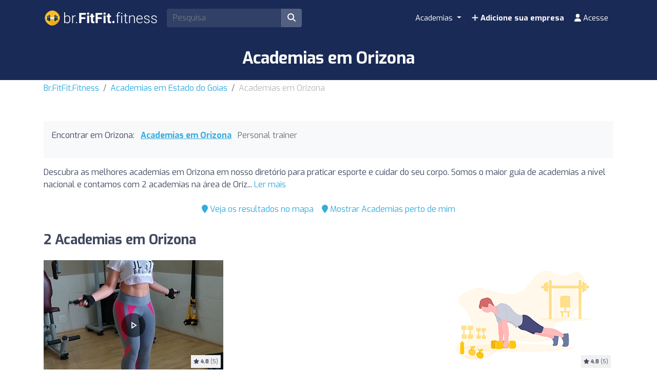

--- FILE ---
content_type: text/html; charset=UTF-8
request_url: https://br.fitfit.fitness/pt/z/627741-orizona/
body_size: 9498
content:
<!DOCTYPE html><html lang="pt-br"> <head> <meta charset="utf-8"><meta name="viewport" content="width=device-width, initial-scale=1.0"><title>Academias em Orizona | Encontre os melhores preços</title><base href="https://br.fitfit.fitness/" /><meta name="description" content="Encontre os melhores academias em Orizona para trabalhar e cuidar do seu corpo. Compare preços e actividades entre as academias em Orizona para encontrar a academias perfeita para si."/><link rel="canonical" href="https://br.fitfit.fitness/pt/z/627741-orizona/" /><script type="application/ld+json"> { "@context": "http://schema.org", "@type": "BreadcrumbList", "itemListElement": [ { "@type": "ListItem", "position": 1, "item": { "@id": "https://br.fitfit.fitness/", "name": "Br.FitFit.Fitness" } }, { "@type": "ListItem", "position": 2, "item": { "@id": "https://br.fitfit.fitness/pt/z/1925-estado-goias/", "name": "Academias em Estado do Goias" } }, { "@type": "ListItem", "position": 3, "item": { "@id": "https://br.fitfit.fitness/pt/z/627741-orizona/", "name": "Academias em Orizona" } } ] }</script><script type="application/ld+json"> { "@context": "https://schema.org", "@type": "ItemList", "itemListOrder": "https://schema.org/ItemListOrderAscending", "itemListElement": [ { "@type": "ListItem", "position": 1, "item": {"@id":"https://br.fitfit.fitness/pt/i/9837-oficina-do-corpo/","@type":"LocalBusiness","name":"Oficina Do Corpo","image":"https://cdns3.fitfit.fitness/br/media/items/originals/9837-Oficina-Do-Corpo-CgC8s.jpg","telephone":"+55 64 3474-2195","aggregateRating":{"@type":"AggregateRating","ratingValue":"9.6","ratingCount":"5","bestRating":"10","worstRating":"1"},"address":{"@type":"PostalAddress","streetAddress":"Av. Manoel Ribeiro 158","addressLocality":"Orizona","postalCode":"75280-000","addressCountry":"BR"},"geo":{"@type":"GeoCoordinates","latitude":-17.033350399999999780220605316571891307830810546875,"longitude":-48.29728080000000289828676613979041576385498046875}} }, { "@type": "ListItem", "position": 2, "item": {"@id":"https://br.fitfit.fitness/pt/i/9839-up-centro-de-treinamento/","@type":"LocalBusiness","name":"UP Centro de Treinamento","aggregateRating":{"@type":"AggregateRating","ratingValue":"9.6","ratingCount":"5","bestRating":"10","worstRating":"1"},"address":{"@type":"PostalAddress","streetAddress":"R. Pio José da Silva 371-295","addressLocality":"Orizona","postalCode":"75280-000","addressCountry":"BR"},"geo":{"@type":"GeoCoordinates","latitude":-17.033031900000001002126737148500978946685791015625,"longitude":-48.3027081999999978734194883145391941070556640625}} } ] }</script><link rel="apple-touch-icon" sizes="180x180" href="https://cdns3.fitfit.fitness/frontend/img/favicons/apple-touch-icon.png"><link rel="icon" type="image/png" sizes="32x32" href="https://cdns3.fitfit.fitness/frontend/img/favicons/favicon-32x32.png"><link rel="icon" type="image/png" sizes="16x16" href="https://cdns3.fitfit.fitness/frontend/img/favicons/favicon-16x16.png"><link rel="manifest" href="https://fitfit.fitness/frontend/img/favicons/site.webmanifest"><link rel="mask-icon" href="https://cdns3.fitfit.fitness/frontend/img/favicons/safari-pinned-tab.svg" color="#222f3e"><link rel="shortcut icon" href="https://cdns3.fitfit.fitness/frontend/img/favicons/favicon.ico"><meta name="msapplication-TileColor" content="#222f3e"><meta name="msapplication-config" content="https://cdns3.fitfit.fitness/frontend/img/favicons/browserconfig.xml"><meta name="theme-color" content="#ffffff"><link rel="preconnect" href="https://fonts.googleapis.com"><link rel="preconnect" href="https://fonts.gstatic.com" crossorigin><link href="https://fonts.googleapis.com/css2?family=Exo:ital,wght@0,100..900;1,100..900&display=swap" rel="stylesheet"><link href="https://cdns3.fitfit.fitness/frontend/css/bootstrap.min.css" rel="stylesheet"><link rel="stylesheet" href="https://cdns3.fitfit.fitness/frontend/plugins/bootstrap-select/css/bootstrap-select.min.css"><link href="https://cdn.fitfit.fitness/frontend/lineicons/css/icons.css" rel="stylesheet" /><link href="https://cdns3.fitfit.fitness/frontend/css/custom-251225.min.css" rel="stylesheet"><!-- HTML5 shim and Respond.js IE8 support of HTML5 elements and media queries --><!--[if lt IE 9]> <script src="https://oss.maxcdn.com/libs/html5shiv/3.7.0/html5shiv.js"></script> <script src="https://oss.maxcdn.com/libs/respond.js/1.3.0/respond.min.js"></script><![endif]--><script async src="https://pagead2.googlesyndication.com/pagead/js/adsbygoogle.js?client=ca-pub-3710774903959677" crossorigin="anonymous"></script><script async src="https://fundingchoicesmessages.google.com/i/pub-3710774903959677?ers=1" nonce="KRtrXtFqrCUsL4hOvv34fA"></script><script nonce="KRtrXtFqrCUsL4hOvv34fA">(function() {function signalGooglefcPresent() {if (!window.frames['googlefcPresent']) {if (document.body) {const iframe = document.createElement('iframe'); iframe.style = 'width: 0; height: 0; border: none; z-index: -1000; left: -1000px; top: -1000px;'; iframe.style.display = 'none'; iframe.name = 'googlefcPresent'; document.body.appendChild(iframe);} else {setTimeout(signalGooglefcPresent, 0);}}}signalGooglefcPresent();})();</script> <!-- Matomo --> <script> var _paq = window._paq = window._paq || []; /* tracker methods like "setCustomDimension" should be called before "trackPageView" */ _paq.push(['trackPageView']); _paq.push(['enableLinkTracking']); (function() { var u="//matomo.webnovant.com/"; _paq.push(['setTrackerUrl', u+'matomo.php']); _paq.push(['setSiteId', '18']); var d=document, g=d.createElement('script'), s=d.getElementsByTagName('script')[0]; g.async=true; g.src=u+'matomo.js'; s.parentNode.insertBefore(g,s); })(); </script> <!-- End Matomo Code --> </head> <body> <nav id="mainNavbar" class="navbar navbar-expand-lg navbar-dark fixed-top"> <div class="container"> <a class="navbar-brand" href="https://br.fitfit.fitness/"><img src="https://cdns3.fitfit.fitness/frontend/img/br-logo-x32-white.png" alt="Br.FitFit.Fitness" height="60"/></a> <div class="ml-auto mr-2 form-search-container"> <form class="form-search" action="https://br.fitfit.fitness/pt/" method="GET" id="form-search-header"> <div class="input-group"> <input class="form-control input-fast-search rounded-left" type="search" placeholder="Pesquisa" aria-label="Search" name="q" value=""> <div class="input-group-append"> <button class="btn rounded-right" type="submit" aria-label="Pesquisa"><i class="fas fa-search"></i></button> </div> </div> <div class="form-search-header-results-container input-fast-search-results-container"> <div class="input-fast-search-close-container"> <span class="input-fast-search-close" onclick="javascript:close_fastsearch('form-search-header');"><i class="fas fa-times"></i></span> </div> <div class="input-fast-search-results"></div> </div> </form> </div> <a class="nav-link-xs-account d-lg-none visible-if-user-session" style="display: none;" href="https://br.fitfit.fitness/pt/account/dashboard/" rel="nofollow"> <i class="fas fa-user"></i> </a> <button class="navbar-toggler visible-if-not-user-session" type="button" data-toggle="collapse" data-target="#navbarSupportedContent" aria-controls="navbarSupportedContent" aria-expanded="false" aria-label="Toggle navigation"> <span class="fa fa-bars"></span> </button> <div class="collapse navbar-collapse" id="navbarSupportedContent"> <ul class="navbar-nav ml-auto"> <li class="nav-item dropdown mega-menu"> <a class="nav-link dropdown-toggle" href="#" id="restaurantesDropdown" role="button" data-toggle="dropdown" aria-haspopup="true" aria-expanded="false"> Academias </a> <div class="dropdown-menu mega-menu-content" aria-labelledby="restaurantesDropdown"> <div class="container-fluid"> <div class="row"> <div class="col-lg-3 col-md-4 col-sm-6"> <a class="dropdown-item" href="https://br.fitfit.fitness/pt/z/610173-belem/"> Belém </a> </div> <div class="col-lg-3 col-md-4 col-sm-6"> <a class="dropdown-item" href="https://br.fitfit.fitness/pt/z/610176-belem/"> Belém </a> </div> <div class="col-lg-3 col-md-4 col-sm-6"> <a class="dropdown-item" href="https://br.fitfit.fitness/pt/z/610182-belem/"> Belém </a> </div> <div class="col-lg-3 col-md-4 col-sm-6"> <a class="dropdown-item" href="https://br.fitfit.fitness/pt/z/610184-belem/"> Belém </a> </div> <div class="col-lg-3 col-md-4 col-sm-6"> <a class="dropdown-item" href="https://br.fitfit.fitness/pt/z/610185-belem/"> Belém </a> </div> <div class="col-lg-3 col-md-4 col-sm-6"> <a class="dropdown-item" href="https://br.fitfit.fitness/pt/z/610255-belo-horizonte/"> Belo Horizonte </a> </div> <div class="col-lg-3 col-md-4 col-sm-6"> <a class="dropdown-item" href="https://br.fitfit.fitness/pt/z/610256-belo-horizonte/"> Belo Horizonte </a> </div> <div class="col-lg-3 col-md-4 col-sm-6"> <a class="dropdown-item" href="https://br.fitfit.fitness/pt/z/610257-belo-horizonte/"> Belo Horizonte </a> </div> <div class="col-lg-3 col-md-4 col-sm-6"> <a class="dropdown-item" href="https://br.fitfit.fitness/pt/z/610258-belo-horizonte/"> Belo Horizonte </a> </div> <div class="col-lg-3 col-md-4 col-sm-6"> <a class="dropdown-item" href="https://br.fitfit.fitness/pt/z/610264-belo-horizonte/"> Belo Horizonte </a> </div> <div class="col-lg-3 col-md-4 col-sm-6"> <a class="dropdown-item" href="https://br.fitfit.fitness/pt/z/610267-belo-horizonte/"> Belo Horizonte </a> </div> <div class="col-lg-3 col-md-4 col-sm-6"> <a class="dropdown-item" href="https://br.fitfit.fitness/pt/z/610268-belo-horizonte/"> Belo Horizonte </a> </div> <div class="col-lg-3 col-md-4 col-sm-6"> <a class="dropdown-item" href="https://br.fitfit.fitness/pt/z/610269-belo-horizonte/"> Belo Horizonte </a> </div> <div class="col-lg-3 col-md-4 col-sm-6"> <a class="dropdown-item" href="https://br.fitfit.fitness/pt/z/610607-boa-vista/"> Boa Vista </a> </div> <div class="col-lg-3 col-md-4 col-sm-6"> <a class="dropdown-item" href="https://br.fitfit.fitness/pt/z/610612-boa-vista/"> Boa Vista </a> </div> <div class="col-lg-3 col-md-4 col-sm-6"> <a class="dropdown-item" href="https://br.fitfit.fitness/pt/z/610615-boa-vista/"> Boa Vista </a> </div> <div class="col-lg-3 col-md-4 col-sm-6"> <a class="dropdown-item" href="https://br.fitfit.fitness/pt/z/610617-boa-vista/"> Boa Vista </a> </div> <div class="col-lg-3 col-md-4 col-sm-6"> <a class="dropdown-item" href="https://br.fitfit.fitness/pt/z/610618-boa-vista/"> Boa Vista </a> </div> <div class="col-lg-3 col-md-4 col-sm-6"> <a class="dropdown-item" href="https://br.fitfit.fitness/pt/z/610624-boa-vista/"> Boa Vista </a> </div> <div class="col-lg-3 col-md-4 col-sm-6"> <a class="dropdown-item" href="https://br.fitfit.fitness/pt/z/610625-boa-vista/"> Boa Vista </a> </div> <div class="col-lg-3 col-md-4 col-sm-6"> <a class="dropdown-item" href="https://br.fitfit.fitness/pt/z/610626-boa-vista/"> Boa Vista </a> </div> <div class="col-lg-3 col-md-4 col-sm-6"> <a class="dropdown-item" href="https://br.fitfit.fitness/pt/z/610627-boa-vista/"> Boa Vista </a> </div> <div class="col-lg-3 col-md-4 col-sm-6"> <a class="dropdown-item" href="https://br.fitfit.fitness/pt/z/610628-boa-vista/"> Boa Vista </a> </div> <div class="col-lg-3 col-md-4 col-sm-6"> <a class="dropdown-item" href="https://br.fitfit.fitness/pt/z/610631-boa-vista/"> Boa Vista </a> </div> <div class="col-lg-3 col-md-4 col-sm-6"> <a class="dropdown-item" href="https://br.fitfit.fitness/pt/z/610633-ba-vista/"> Bôa Vista </a> </div> <div class="col-lg-3 col-md-4 col-sm-6"> <a class="dropdown-item" href="https://br.fitfit.fitness/pt/z/610634-ba-vista/"> Bôa Vista </a> </div> <div class="col-lg-3 col-md-4 col-sm-6"> <a class="dropdown-item" href="https://br.fitfit.fitness/pt/z/610635-ba-vista/"> Bôa Vista </a> </div> <div class="col-lg-3 col-md-4 col-sm-6"> <a class="dropdown-item" href="https://br.fitfit.fitness/pt/z/610636-ba-vista/"> Bôa Vista </a> </div> <div class="col-lg-3 col-md-4 col-sm-6"> <a class="dropdown-item" href="https://br.fitfit.fitness/pt/z/611296-brasilia/"> Brasília </a> </div> <div class="col-lg-3 col-md-4 col-sm-6"> <a class="dropdown-item" href="https://br.fitfit.fitness/pt/z/611297-brasilia/"> Brasília </a> </div> <div class="col-lg-3 col-md-4 col-sm-6"> <a class="dropdown-item" href="https://br.fitfit.fitness/pt/z/611298-brasilia/"> Brasília </a> </div> <div class="col-lg-3 col-md-4 col-sm-6"> <a class="dropdown-item" href="https://br.fitfit.fitness/pt/z/611301-brasilia/"> Brasília </a> </div> <div class="col-lg-3 col-md-4 col-sm-6"> <a class="dropdown-item" href="https://br.fitfit.fitness/pt/z/611302-brasilia/"> Brasília </a> </div> <div class="col-lg-3 col-md-4 col-sm-6"> <a class="dropdown-item" href="https://br.fitfit.fitness/pt/z/619064-fortaleza/"> Fortaleza </a> </div> <div class="col-lg-3 col-md-4 col-sm-6"> <a class="dropdown-item" href="https://br.fitfit.fitness/pt/z/619066-fortaleza/"> Fortaleza </a> </div> <div class="col-lg-3 col-md-4 col-sm-6"> <a class="dropdown-item" href="https://br.fitfit.fitness/pt/z/619067-fortaleza/"> Fortaleza </a> </div> <div class="col-lg-3 col-md-4 col-sm-6"> <a class="dropdown-item" href="https://br.fitfit.fitness/pt/z/619068-fortaleza/"> Fortaleza </a> </div> <div class="col-lg-3 col-md-4 col-sm-6"> <a class="dropdown-item" href="https://br.fitfit.fitness/pt/z/619072-fortaleza/"> Fortaleza </a> </div> <div class="col-lg-3 col-md-4 col-sm-6"> <a class="dropdown-item" href="https://br.fitfit.fitness/pt/z/619073-fortaleza/"> Fortaleza </a> </div> <div class="col-lg-3 col-md-4 col-sm-6"> <a class="dropdown-item" href="https://br.fitfit.fitness/pt/z/619076-fortaleza/"> Fortaleza </a> </div> <div class="col-lg-3 col-md-4 col-sm-6"> <a class="dropdown-item" href="https://br.fitfit.fitness/pt/z/619773-goinia/"> Goiânia </a> </div> <div class="col-lg-3 col-md-4 col-sm-6"> <a class="dropdown-item" href="https://br.fitfit.fitness/pt/z/624766-manaus/"> Manaus </a> </div> <div class="col-lg-3 col-md-4 col-sm-6"> <a class="dropdown-item" href="https://br.fitfit.fitness/pt/z/630643-porto-alegre/"> Porto Alegre </a> </div> <div class="col-lg-3 col-md-4 col-sm-6"> <a class="dropdown-item" href="https://br.fitfit.fitness/pt/z/630651-prto-alegre/"> Pôrto Alegre </a> </div> <div class="col-lg-3 col-md-4 col-sm-6"> <a class="dropdown-item" href="https://br.fitfit.fitness/pt/z/630652-prto-alegre/"> Pôrto Alegre </a> </div> <div class="col-lg-3 col-md-4 col-sm-6"> <a class="dropdown-item" href="https://br.fitfit.fitness/pt/z/630653-prto-alegre/"> Pôrto Alegre </a> </div> <div class="col-lg-3 col-md-4 col-sm-6"> <a class="dropdown-item" href="https://br.fitfit.fitness/pt/z/632084-recife/"> Recife </a> </div> <div class="col-lg-3 col-md-4 col-sm-6"> <a class="dropdown-item" href="https://br.fitfit.fitness/pt/z/632086-recife/"> Recife </a> </div> <div class="col-lg-3 col-md-4 col-sm-6"> <a class="dropdown-item" href="https://br.fitfit.fitness/pt/z/632833-rio-de-janeiro/"> Rio de Janeiro </a> </div> <div class="col-lg-3 col-md-4 col-sm-6"> <a class="dropdown-item" href="https://br.fitfit.fitness/pt/z/633543-salvador/"> Salvador </a> </div> <div class="col-lg-3 col-md-4 col-sm-6"> <a class="dropdown-item" href="https://br.fitfit.fitness/pt/z/633545-salvador/"> Salvador </a> </div> <div class="col-lg-3 col-md-4 col-sm-6"> <a class="dropdown-item" href="https://br.fitfit.fitness/pt/z/635804-sao-paulo/"> Sao Paulo </a> </div> <div class="col-lg-3 col-md-4 col-sm-6"> <a class="dropdown-item" href="https://br.fitfit.fitness/pt/z/635806-so-paulo/"> São Paulo </a> </div> <div class="col-lg-3 col-md-4 col-sm-6"> <a class="dropdown-item" href="https://br.fitfit.fitness/pt/z/635817-so-paulo/"> São Paulo </a> </div> <div class="col-lg-3 col-md-4 col-sm-6"> <a class="dropdown-item" href="https://br.fitfit.fitness/pt/z/635819-so-paulo/"> São Paulo </a> </div> <div class="col-lg-3 col-md-4 col-sm-6"> <a class="dropdown-item" href="https://br.fitfit.fitness/pt/z/635820-so-paulo/"> São Paulo </a> </div> </div> <div class="row mt-3"> <div class="col-12 text-center"> <a href="https://br.fitfit.fitness/" class="dropdown-item text-custom-1">Ver todas as cidades <i class="fa fa-angle-right"></i></a> </div> <div class="col-12 text-center"> <a href="https://br.fitfit.fitness/#nearby-items" class="btn btn-custom-1 btn-sm"><i class="fa fa-map-marker"></i> Mostrar Academias perto de mim</a> </div> </div> </div> </div> </li> <li class="nav-item visible-if-user-session" style="display: none;"> <a class="nav-link" href="https://br.fitfit.fitness/pt/account/dashboard/" rel="nofollow"> <i class="fas fa-user"></i> <span class="nav-link-profile-name">Acesse</span> <span class="nav-link-profile-notifications"></span> </a> </li> <li class="nav-item sign-up visible-if-not-user-session"> <a class="nav-link" href="https://br.fitfit.fitness/pt/account/signup/" rel="nofollow"> <i class="fas fa-plus"></i> Adicione sua empresa </a> </li> <a class="nav-link visible-if-not-user-session" href="https://br.fitfit.fitness/pt/account/login/" rel="nofollow"> <i class="fas fa-user"></i> Acesse </a> </ul> </div> </div></nav> <main role="main" class="MainContainer"> <article> <header class="bg-custom-2 py-4"> <div class="container"> <div class="text-center"> <h1 class="m-0">Academias em Orizona</h1> </div> </div> </header> <div class="py-1 "> <div class="container"> <nav aria-label="breadcrumb"> <ol class="breadcrumb"> <li class="breadcrumb-item"><a href="https://br.fitfit.fitness/">Br.FitFit.Fitness</a></li> <li class="breadcrumb-item"><a href="https://br.fitfit.fitness/pt/z/1925-estado-goias/">Academias em Estado do Goias</a></li> <li class="breadcrumb-item active" aria-current="page">Academias em Orizona</li> </ol> </nav> </div> </div> <section class="py-5"> <div class="container"> <div> <div class="bg-light mb-3 p-3"> <ul class="mb-3 list-unstyled ul-items_categories list-inline"> <li class="list-inline-item">Encontrar em Orizona:</li> <li class="list-inline-item active"> <a href="https://br.fitfit.fitness/pt/z/627741-orizona/">Academias em Orizona</a> </li> <li class="list-inline-item "> <span class="text-muted">Personal trainer</span> </li> </ul> </div> <div class="row"> <div class="col-lg-12"> <div class="mb-3" id="description-resume-627741"> Descubra as melhores academias em Orizona em nosso diretório para praticar esporte e cuidar do seu corpo. Somos o maior guia de academias a nível nacional e contamos com 2 academias na área de Oriz... <a href="javascript:toggle_div('#description-resume-627741');toggle_div('#description-627741');">Ler mais</a> </div> <div id="description-627741" style="display: none;"> <p>Descubra <strong>as melhores academias em Orizona</strong> em nosso diretório para praticar esporte e cuidar do seu corpo. Somos o maior guia de academias a nível nacional e contamos com 2 academias na área de Orizona. Encontre a academia mais próxima de sua casa ou aquela que melhor se adapta às suas necessidades em termos de equipamentos, atividades, serviços e preços.</p><p>De centros modernos equipados com a mais recente tecnologia em equipamentos de fitness até espaços dedicados à Zumba, Pilates, Spinning, Crossfit e Yoga. Escolha a academia que melhor atende às suas necessidades.</p><p>Se você preferir procurar por proximidade, pode usar nosso prático mapa para localizar rapidamente as academias mais próximas a você em Orizona.</p><p>Comece hoje mesmo sua jornada para um estilo de vida mais ativo e saudável. Nossa plataforma facilita a comparação de preços, serviços e opiniões de outros usuários para garantir que você encontre o melhor lugar para treinar em Orizona.</p> </div> </div> </div> <div class="mb-4 d-flex justify-content-center"> <div class="p-2"> <a href="javascript:initMap();scroll_to('#map');"><i class="fa fa-map-marker"></i> Veja os resultados no mapa</a> </div> <div class="p-2"> <a href="javascript:toggle_div('#nearby-items');scroll_to('#nearby-items');"><i class="fa fa-map-marker"></i> Mostrar Academias perto de mim</a> </div> </div> <section class="py-5" id="nearby-items" style="display: none;"> <div class="container"> <!-- Sección de geolocalización --> <div class="text-center mb-5"> <div class=""> <h3 class="mb-3">Encontre os Academias mais próximos instantaneamente</h3> <p class="mb-3">Ative a sua localização e descubra no mapa os Academias mais próximos com apenas um clique.</p> <div class="mb-3"> <button class="btn btn-custom-1 btn-lg btn-get-location"> <i class="fa fa-map-marker-alt"></i> Mostrar Academias perto de mim </button> </div> <div id="location-error" style="display: none;"></div> </div> </div> <!-- Mapa de items cercanos (inicialmente oculto) --> <div id="nearby-items-section" class="" style="display: none;"> <div class="text-center mb-3"> <h3 id="nearby-items-title">Estes são os {x} Academias mais próximos da sua localização.</h3> <p id="nearby-items-count" class="text-muted d-none"></p> </div> <div id="nearby-map" class="mb-4" style="border-radius: 8px;"></div> <div id="nearby-items-list" class="row"></div> </div> <!-- Modal de ubicación manual --> <div class="modal fade" id="manualLocationModal" tabindex="-1" role="dialog"> <div class="modal-dialog" role="document"> <div class="modal-content"> <div class="modal-header"> <h5 class="modal-title">Introduza a sua localização</h5> <button type="button" class="close" data-dismiss="modal"> <span>&times;</span> </button> </div> <div class="modal-body"> <div class="alert alert-warning" id="modal-error-message"> <i class="fa fa-exclamation-triangle"></i> <span id="modal-error-text">Não foi possível obter a sua localização automaticamente.</span> </div> <div class="form-group"> <label for="manual-address">Endereço, cidade ou local:</label> <input type="text" class="form-control" id="manual-address" placeholder=""> </div> <div class="alert alert-info"> <small><i class="fa fa-info-circle"></i> Digite um endereço, uma cidade ou um local específico. O sistema encontrará automaticamente as coordenadas.</small> </div> </div> <div class="modal-footer"> <button type="button" class="btn btn-secondary" data-dismiss="modal">Cancelar</button> <button type="button" class="btn btn-primary" id="btn-use-manual-location">Pesquisa</button> </div> </div> </div> </div> </div> </section> <div class=""> </div> <h2 class="mb-4">2 Academias em Orizona</h2> <div class="row"> <div class="mb-4 col-xs-12 col-sm-6 col-md-6 col-lg-4"> <div class="item_item " id="item-9837" data-track-impression="1" data-item="9837" data-url="https://br.fitfit.fitness/pt/i/9837-oficina-do-corpo/"> <div class="bg-img lazy" data-src="https://cdns3.fitfit.fitness/br/media/items/350x215/9837-Oficina-Do-Corpo-CgC8s.jpg"> <div class="item-count-reviews"><i class="fas fa-star"></i> <b>4.8</b> (5)</div> <img class="lazy" widh="350" height="215" src="https://cdns3.fitfit.fitness/br/media/items/350x215/default.jpg" data-src="https://cdns3.fitfit.fitness/br/media/items/350x215/9837-Oficina-Do-Corpo-CgC8s.jpg" alt="Oficina Do Corpo" /> </div> <div class="item_item_content bg-light-custom p-2"> <h3> <a href="https://br.fitfit.fitness/pt/i/9837-oficina-do-corpo/">Oficina Do Corpo</a> </h3> <div class="item_contact_show_info">Ver endereço e detalhes de contacto <i class="fa fa-angle-down"></i></div> <div class="collapse" id="item_contact_9837"> <div><i class="fa fa-map-marker-alt fa-fw"></i> Av. Manoel Ribeiro 158 - 75280-000, Orizona</div> <div><i class="fa fa-phone fa-fw"></i> +55 64 3474-2195</div> </div> </div> </div> </div> <div class="mb-4 col-xs-12 col-sm-6 col-md-6 col-lg-4"> <ins class="adsbygoogle" style="display:block" data-ad-format="fluid" data-ad-layout-key="-7f+du+2z-x-48" data-ad-client="ca-pub-3710774903959677" data-ad-slot="8712216734"></ins><script> (adsbygoogle = window.adsbygoogle || []).push({});</script> </div> <div class="mb-4 col-xs-12 col-sm-6 col-md-6 col-lg-4"> <div class="item_item " id="item-9839" data-track-impression="1" data-item="9839" data-url="https://br.fitfit.fitness/pt/i/9839-up-centro-de-treinamento/"> <div class="bg-img lazy" data-src="https://cdns3.fitfit.fitness/br/media/items/350x215/default.jpg"> <div class="item-count-reviews"><i class="fas fa-star"></i> <b>4.8</b> (5)</div> <img class="lazy" widh="350" height="215" src="https://cdns3.fitfit.fitness/br/media/items/350x215/default.jpg" data-src="https://cdns3.fitfit.fitness/br/media/items/350x215/default.jpg" alt="UP Centro de Treinamento" /> </div> <div class="item_item_content bg-light-custom p-2"> <h3> <a href="https://br.fitfit.fitness/pt/i/9839-up-centro-de-treinamento/">UP Centro de Treinamento</a> </h3> <div class="item_contact_show_info">Ver endereço e detalhes de contacto <i class="fa fa-angle-down"></i></div> <div class="collapse" id="item_contact_9839"> <div><i class="fa fa-map-marker-alt fa-fw"></i> R. Pio José da Silva 371-295 - 75280-000, Orizona</div> </div> </div> </div> </div> </div> <h2 class="mb-2">Academias perto de Orizona</h2> <p class="mb-4">Mostramos Academias com as melhores avaliações próximos a Orizona (num raio de 35km)</p> <div class="row"> <div class="mb-4 col-xs-12 col-sm-6 col-md-6 col-lg-4"> <div class="item_item " id="item-5133" data-track-impression="1" data-item="5133" data-url="https://br.fitfit.fitness/pt/i/5133-academia-impacto-fit/"> <div class="bg-img lazy" data-src="https://cdns3.fitfit.fitness/br/media/items/350x215/5133-Academia-Impacto-Fit-aUzt7.jpg"> <div class="item-count-reviews"><i class="fas fa-star"></i> <b>4.5</b> (40)</div> <img class="lazy" widh="350" height="215" src="https://cdns3.fitfit.fitness/br/media/items/350x215/default.jpg" data-src="https://cdns3.fitfit.fitness/br/media/items/350x215/5133-Academia-Impacto-Fit-aUzt7.jpg" alt="Academia Impacto Fit" /> </div> <div class="item_item_content bg-light-custom p-2"> <h3> <a href="https://br.fitfit.fitness/pt/i/5133-academia-impacto-fit/">Academia Impacto Fit</a> </h3> <div> <i class="fa fa-map-marker"></i> 0,1km, </div> <div class="item_contact_show_info">Ver endereço e detalhes de contacto <i class="fa fa-angle-down"></i></div> <div class="collapse" id="item_contact_5133"> <div><i class="fa fa-map-marker-alt fa-fw"></i> AVENIDA MANUEL RIBEIRO DA COSTA Nº67 - 75280-000, </div> <div><i class="fa fa-phone fa-fw"></i> +55 64 3474-1186</div> </div> </div> </div> </div> <div class="mb-4 col-xs-12 col-sm-6 col-md-6 col-lg-4"> <ins class="adsbygoogle" style="display:block" data-ad-format="fluid" data-ad-layout-key="-7f+du+2z-x-48" data-ad-client="ca-pub-3710774903959677" data-ad-slot="8712216734"></ins><script> (adsbygoogle = window.adsbygoogle || []).push({});</script> </div> <div class="mb-4 col-xs-12 col-sm-6 col-md-6 col-lg-4"> <div class="item_item " id="item-9836" data-track-impression="1" data-item="9836" data-url="https://br.fitfit.fitness/pt/i/9836-black-strong/"> <div class="bg-img lazy" data-src="https://cdns3.fitfit.fitness/br/media/items/350x215/default.jpg"> <div class="item-count-reviews"><i class="fas fa-star"></i> <b>4.8</b> (5)</div> <img class="lazy" widh="350" height="215" src="https://cdns3.fitfit.fitness/br/media/items/350x215/default.jpg" data-src="https://cdns3.fitfit.fitness/br/media/items/350x215/default.jpg" alt="Black Strong" /> </div> <div class="item_item_content bg-light-custom p-2"> <h3> <a href="https://br.fitfit.fitness/pt/i/9836-black-strong/">Black Strong</a> </h3> <div> <i class="fa fa-map-marker"></i> 29,4km, Pires do Rio </div> <div class="item_contact_show_info">Ver endereço e detalhes de contacto <i class="fa fa-angle-down"></i></div> <div class="collapse" id="item_contact_9836"> <div><i class="fa fa-map-marker-alt fa-fw"></i> R. Francisco Pereira Soares N°12 - 75200-000, Pires do Rio</div> </div> </div> </div> </div> <div class="mb-4 col-xs-12 col-sm-6 col-md-6 col-lg-4"> <div class="item_item " id="item-9833" data-track-impression="1" data-item="9833" data-url="https://br.fitfit.fitness/pt/i/9833-academia-planeta-corpo-pires-do-rio/"> <div class="bg-img lazy" data-src="https://cdns3.fitfit.fitness/br/media/items/350x215/default.jpg"> <div class="item-count-reviews"><i class="fas fa-star"></i> <b>5</b> (5)</div> <img class="lazy" widh="350" height="215" src="https://cdns3.fitfit.fitness/br/media/items/350x215/default.jpg" data-src="https://cdns3.fitfit.fitness/br/media/items/350x215/default.jpg" alt="Academia Planeta Corpo Pires do Rio" /> </div> <div class="item_item_content bg-light-custom p-2"> <h3> <a href="https://br.fitfit.fitness/pt/i/9833-academia-planeta-corpo-pires-do-rio/">Academia Planeta Corpo Pires do Rio</a> </h3> <div> <i class="fa fa-map-marker"></i> 30,1km, Pires do Rio </div> <div class="item_contact_show_info">Ver endereço e detalhes de contacto <i class="fa fa-angle-down"></i></div> <div class="collapse" id="item_contact_9833"> <div><i class="fa fa-map-marker-alt fa-fw"></i> R. Prof. Ivan - 75200-000, Pires do Rio</div> <div><i class="fa fa-phone fa-fw"></i> +55 64 3461-5059</div> </div> </div> </div> </div> <div class="mb-4 col-xs-12 col-sm-6 col-md-6 col-lg-4"> <div class="item_item " id="item-9838" data-track-impression="1" data-item="9838" data-url="https://br.fitfit.fitness/pt/i/9838-academia-bodyfit-club/"> <div class="bg-img lazy" data-src="https://cdns3.fitfit.fitness/br/media/items/350x215/9838-Academia-Bodyfit-Club-BASTR.jpg"> <div class="item-count-reviews"><i class="fas fa-star"></i> <b>5</b> (5)</div> <img class="lazy" widh="350" height="215" src="https://cdns3.fitfit.fitness/br/media/items/350x215/default.jpg" data-src="https://cdns3.fitfit.fitness/br/media/items/350x215/9838-Academia-Bodyfit-Club-BASTR.jpg" alt="Academia Bodyfit Club" /> </div> <div class="item_item_content bg-light-custom p-2"> <h3> <a href="https://br.fitfit.fitness/pt/i/9838-academia-bodyfit-club/">Academia Bodyfit Club</a> </h3> <div> <i class="fa fa-map-marker"></i> 38,9km, </div> <div class="item_contact_show_info">Ver endereço e detalhes de contacto <i class="fa fa-angle-down"></i></div> <div class="collapse" id="item_contact_9838"> <div><i class="fa fa-phone fa-fw"></i> +55 62 3335-2641</div> </div> </div> </div> </div> </div> </div> <div id="map" class="mt-3 mb-4 " > <div class="map-preview-btn-container lazy" data-src="https://cdns3.fitfit.fitness/frontend/img/zone-map-bg.jpg"> <button onclick="javascript:initMap();" class="map-preview btn btn-outline-custom-2">Veja os resultados no mapa</button> </div> </div> </div> </section> <section class="py-5 bg-light-custom"> <div class="container"> <div class="text-center"> <h2>Você é dono de uma academia ou personal trainer em Orizona?</h2> <p>Se quiseres aparecer na nossa <strong>lista de academias em Orizona</strong> ou na nossa <strong>lista de formadores pessoais em Orizona</strong>, podes inscrever-te agora mesmo, <strong>aparecendo no nosso directório é completamente grátis!</strong></p> <p><a href="https://br.fitfit.fitness/pt/account/signup/" class="btn btn-custom-1">Pedido de registo gratuito</a></p> <p>Pode também contactar-nos se tiver detectado um erro nos dados que já temos sobre a sua empresa, para que procedamos à sua rectificação.</p> </div> </div> </section> </article><section class="py-5 bg-light"> <div class="container"> <h3 class="mb-4">Últimos posts no blog</h3> <div class="row"> <div class="col-sm-6 col-md-4 mb-2"> <div class="blog_post-element_list mb-4"> <a href="https://br.fitfit.fitness/pt/blog/beneficios-e-contra-indicacoes-do-zumba/" > <div class="blog_post-element_list-img mb-3"> <img width="100%" class="lazy" src="https://cdns3.fitfit.fitness/frontend/img/loading.gif" data-src="https://br.fitfit.fitness/media/blog/beneficios-e-contra-indicacoes-do-zumba.jpg" alt="Benefícios e contra-indicacões do Zumba"/> </div> <div class="blog_post-element_list-content"> <div class="d-flex"> <div class="blog_post-element_list-content-left"> <h4 class="mb-1">Benefícios e contra-indicacões do Zumba</h4> <div class="blog_post-element_list-resume"> Quer você decida praticar esta filosofia esportiva em um local físico ou em casa, você colherá uma série de benefícios. Por outro lado, também é importante estar atento a algumas contra-indicações. </div> </div> </div> </div> </a></div> </div> <div class="col-sm-6 col-md-4 mb-2"> <ins class="adsbygoogle" style="display:block" data-ad-format="fluid" data-ad-layout-key="-7f+du+2z-x-48" data-ad-client="ca-pub-3710774903959677" data-ad-slot="8712216734"></ins><script> (adsbygoogle = window.adsbygoogle || []).push({});</script> </div> <div class="col-sm-6 col-md-4 mb-2"> <div class="blog_post-element_list mb-4"> <a href="https://br.fitfit.fitness/pt/blog/hmb/" > <div class="blog_post-element_list-img mb-3"> <img width="100%" class="lazy" src="https://cdns3.fitfit.fitness/frontend/img/loading.gif" data-src="https://br.fitfit.fitness/media/blog/hmb.jpg" alt="HMB: O que é, para que serve e quando tomá-lo?"/> </div> <div class="blog_post-element_list-content"> <div class="d-flex"> <div class="blog_post-element_list-content-left"> <h4 class="mb-1">HMB: O que é, para que serve e quando tomá-lo?</h4> <div class="blog_post-element_list-resume"> Descubra tudo o que precisa de saber sobre HMB ou beta-hidroxi-beta-metilbutyrate, um suplemento para atletas adequado para aumentar a massa muscular e prevenir lesões entre outras funções. </div> </div> </div> </div> </a></div> </div> <div class="col-sm-6 col-md-4 mb-2"> <div class="blog_post-element_list mb-4"> <a href="https://br.fitfit.fitness/pt/blog/tipos-de-suplementos-esportivos/" > <div class="blog_post-element_list-img mb-3"> <img width="100%" class="lazy" src="https://cdns3.fitfit.fitness/frontend/img/loading.gif" data-src="https://br.fitfit.fitness/media/blog/tipos-de-suplementos-esportivos.jpg" alt="Que tipos de suplementos esportivos existem?"/> </div> <div class="blog_post-element_list-content"> <div class="d-flex"> <div class="blog_post-element_list-content-left"> <h4 class="mb-1">Que tipos de suplementos esportivos existem?</h4> <div class="blog_post-element_list-resume"> Conheça os diferentes tipos de suplementos esportivos que existem. O mais conhecido é o de proteínas em pó, mas existem outros suplementos com características diferentes que você deve conhecer para escolher o mais adequado para seu treinamento. </div> </div> </div> </div> </a></div> </div> <div class="col-sm-6 col-md-4 mb-2"> <div class="blog_post-element_list mb-4"> <a href="https://br.fitfit.fitness/pt/blog/bbca/" > <div class="blog_post-element_list-img mb-3"> <img width="100%" class="lazy" src="https://cdns3.fitfit.fitness/frontend/img/loading.gif" data-src="https://br.fitfit.fitness/media/blog/bbca.jpg" alt="BBCA: O que é, para que serve e quando tomá-lo?"/> </div> <div class="blog_post-element_list-content"> <div class="d-flex"> <div class="blog_post-element_list-content-left"> <h4 class="mb-1">BBCA: O que é, para que serve e quando tomá-lo?</h4> <div class="blog_post-element_list-resume"> Um dos suplementos esportivos de maior sucesso nos últimos anos tem sido BCAAs ou aminoácidos de cadeia ramificada. Descubra tudo o que você precisa saber sobre eles. </div> </div> </div> </div> </a></div> </div> <div class="col-sm-6 col-md-4 mb-2"> <div class="blog_post-element_list mb-4"> <a href="https://br.fitfit.fitness/pt/blog/batidos-proteicos-caseiros-receitas/" > <div class="blog_post-element_list-img mb-3"> <img width="100%" class="lazy" src="https://cdns3.fitfit.fitness/frontend/img/loading.gif" data-src="https://br.fitfit.fitness/media/blog/batidos-proteicos-caseiros-receitas.jpg" alt="Batidos proteicos caseiros: 5 receitas naturais fáceis de preparar"/> </div> <div class="blog_post-element_list-content"> <div class="d-flex"> <div class="blog_post-element_list-content-left"> <h4 class="mb-1">Batidos proteicos caseiros: 5 receitas naturais fáceis de preparar</h4> <div class="blog_post-element_list-resume"> Mostramos 5 receitas de batidos de proteína que você pode fazer facilmente em casa com ingredientes 100% naturais para ajudá-lo a se recuperar do treinamento e ganhar massa muscular. </div> </div> </div> </div> </a></div> </div> </div> </div></section> </main> <footer id="footer"> <div class="footer-top py-5"> <div class="container"> <div class="row"> <div class="col-12 col-sm-12 col-md-4 mb-md-4"> <div class="footer-links"> <h4 class="mb-4">Seções</h4> <ul class="list-unstyled"> <li class="mb-2 mb-md-0"><a href="https://br.fitfit.fitness/pt/sobre-nos/">Sobre nós</a></li> <li class="mb-2 mb-md-0"><a href="https://br.fitfit.fitness/pt/account/login/" rel="nofollow">Acesse</a></li> <li class="mb-2 mb-md-0"><a href="https://br.fitfit.fitness/pt/account/signup/" rel="nofollow">Adicione sua empresa</a></li> <li class="mb-2 mb-md-0"><a href="https://br.fitfit.fitness/pt/blog/">Blog</a></li> </ul> </div> </div> <div class="col-12 col-sm-12 col-md-4 mb-md-4"> <div class="footer-links"> <h4 class="mb-4">Informações</h4> <ul class="list-unstyled"> <li class="mb-2 mb-md-0"><a href="https://br.fitfit.fitness/pt/termos-e-condicoes-de-uso/">Termos e condições de uso</a></li> <li class="mb-2 mb-md-0"><a href="https://br.fitfit.fitness/pt/aviso-legal/">Aviso Legal</a></li> <li class="mb-2 mb-md-0"><a href="https://br.fitfit.fitness/pt/politica-de-privacidade/">Política de Privacidade e Cookies</a></li> </ul> </div> </div> <div class="col-12 col-sm-12 col-md-4 mb-md-4"> <div class="footer-links"> <h4 class="mb-4">Contato</h4> <ul class="list-unstyled"> <li><a href="https://br.fitfit.fitness/pt/contato/">Contato</a></li> </ul> </div> </div> </div> </div> </div> <div class="footer-bottom py-3"> <div class="container"> <div class="row"> <div class="col-md-6 mb-4 mb-md-0"> <ul class="list-inline mb-0"> <li class="list-inline-item"> <a href="https://br.fitfit.fitness/pt/z/627741-orizona/" data-toggle="modal" data-target="#modal_change_country"><img src="https://cdns3.fitfit.fitness/frontend/img/flags/br.png" width="24" height="16" alt="Escolha seu país"> Escolha seu país</a> </li> </ul> </div> <div class="col-md-6"> <div class="footer-copyright"> &copy; 2026 Br.FitFit.Fitness | Hosted in 85.208.102.87 </div> </div> </div> </div> </div></footer><div class="modal fade" id="modal_change_country" tabindex="-1" role="dialog" aria-hidden="true"> <div class="modal-dialog modal-lg modal-dialog-centered" role="document"> <div class="modal-content"> <div class="modal-header"> <h5 class="modal-title" id="exampleModalCenterTitle">Escolha seu país</h5> <button type="button" class="close" data-dismiss="modal" aria-label="Close"> <span aria-hidden="true"><i class="fa fa-times-circle"></i></span> </button> </div> <div class="modal-body"> <ul style="list-style: none;padding: 0;
margin: 0;"> <li style="display: inline-block;width: 49%;margin-bottom: 10px;"><a href="https://gimnasios.fitness" style="text-decoration: none;font-weight: 700;padding: 20px;font-size: 18px;" rel="nofollow"><img src="https://cdns3.fitfit.fitness/frontend/img/flags/es.png" alt="España" width="16" height="16"> España</a></li> <li style="display: inline-block;width: 49%;margin-bottom: 10px;"><a href="https://gymfinder.fitness" style="text-decoration: none;font-weight: 700;padding: 20px;font-size: 18px;" rel="nofollow"><img src="https://cdns3.fitfit.fitness/frontend/img/flags/us.png" alt="United States" width="16" height="16"> United States</a></li> <li style="display: inline-block;width: 49%;margin-bottom: 10px;"><a href="https://gymsfitness.co.uk" style="text-decoration: none;font-weight: 700;padding: 20px;font-size: 18px;" rel="nofollow"><img src="https://cdns3.fitfit.fitness/frontend/img/flags/gb.png" alt="United Kingdom" width="16" height="16"> United Kingdom</a></li> <li style="display: inline-block;width: 49%;margin-bottom: 10px;"><a href="https://fitnessstudios.fitness" style="text-decoration: none;font-weight: 700;padding: 20px;font-size: 18px;" rel="nofollow"><img src="https://cdns3.fitfit.fitness/frontend/img/flags/de.png" alt="Deutschland" width="16" height="16"> Deutschland</a></li> <li style="display: inline-block;width: 49%;margin-bottom: 10px;"><a href="https://sallesdesport.fitness" style="text-decoration: none;font-weight: 700;padding: 20px;font-size: 18px;" rel="nofollow"><img src="https://cdns3.fitfit.fitness/frontend/img/flags/fr.png" alt="France" width="16" height="16"> France</a></li> <li style="display: inline-block;width: 49%;margin-bottom: 10px;"><a href="https://palestre.fitness" style="text-decoration: none;font-weight: 700;padding: 20px;font-size: 18px;" rel="nofollow"><img src="https://cdns3.fitfit.fitness/frontend/img/flags/it.png" alt="Italia" width="16" height="16"> Italia</a></li> <li style="display: inline-block;width: 49%;margin-bottom: 10px;"><a href="https://ginasios.fitness" style="text-decoration: none;font-weight: 700;padding: 20px;font-size: 18px;" rel="nofollow"><img src="https://cdns3.fitfit.fitness/frontend/img/flags/pt.png" alt="Portugal" width="16" height="16"> Portugal</a></li> <li style="display: inline-block;width: 49%;margin-bottom: 10px;"><a href="https://sportscholen.fitness" style="text-decoration: none;font-weight: 700;padding: 20px;font-size: 18px;" rel="nofollow"><img src="https://cdns3.fitfit.fitness/frontend/img/flags/nl.png" alt="Nederland" width="16" height="16"> Nederland</a></li> <li style="display: inline-block;width: 49%;margin-bottom: 10px;"><a href="https://gymfinder.ae" style="text-decoration: none;font-weight: 700;padding: 20px;font-size: 18px;" rel="nofollow"><img src="https://cdns3.fitfit.fitness/frontend/img/flags/ae.png" alt="United Arab Emirates" width="16" height="16"> United Arab Emirates</a></li> <li style="display: inline-block;width: 49%;margin-bottom: 10px;"><a href="https://ar.fitfit.fitness" style="text-decoration: none;font-weight: 700;padding: 20px;font-size: 18px;" rel="nofollow"><img src="https://cdns3.fitfit.fitness/frontend/img/flags/ar.png" alt="Argentina" width="16" height="16"> Argentina</a></li> <li style="display: inline-block;width: 49%;margin-bottom: 10px;"><a href="https://at.fitfit.fitness" style="text-decoration: none;font-weight: 700;padding: 20px;font-size: 18px;" rel="nofollow"><img src="https://cdns3.fitfit.fitness/frontend/img/flags/at.png" alt="Austria" width="16" height="16"> Austria</a></li> <li style="display: inline-block;width: 49%;margin-bottom: 10px;"><a href="https://au.fitfit.fitness" style="text-decoration: none;font-weight: 700;padding: 20px;font-size: 18px;" rel="nofollow"><img src="https://cdns3.fitfit.fitness/frontend/img/flags/au.png" alt="Australia" width="16" height="16"> Australia</a></li> <li style="display: inline-block;width: 49%;margin-bottom: 10px;"><a href="https://be.fitfit.fitness" style="text-decoration: none;font-weight: 700;padding: 20px;font-size: 18px;" rel="nofollow"><img src="https://cdns3.fitfit.fitness/frontend/img/flags/be.png" alt="Belgium" width="16" height="16"> Belgium</a></li> <li style="display: inline-block;width: 49%;margin-bottom: 10px;"><a href="https://br.fitfit.fitness" style="text-decoration: none;font-weight: 700;padding: 20px;font-size: 18px;" rel="nofollow"><img src="https://cdns3.fitfit.fitness/frontend/img/flags/br.png" alt="Brasil" width="16" height="16"> Brasil</a></li> <li style="display: inline-block;width: 49%;margin-bottom: 10px;"><a href="https://ca.fitfit.fitness" style="text-decoration: none;font-weight: 700;padding: 20px;font-size: 18px;" rel="nofollow"><img src="https://cdns3.fitfit.fitness/frontend/img/flags/ca.png" alt="Canada" width="16" height="16"> Canada</a></li> <li style="display: inline-block;width: 49%;margin-bottom: 10px;"><a href="https://ch.fitfit.fitness" style="text-decoration: none;font-weight: 700;padding: 20px;font-size: 18px;" rel="nofollow"><img src="https://cdns3.fitfit.fitness/frontend/img/flags/ch.png" alt="Switzerland" width="16" height="16"> Switzerland</a></li> <li style="display: inline-block;width: 49%;margin-bottom: 10px;"><a href="https://cl.fitfit.fitness" style="text-decoration: none;font-weight: 700;padding: 20px;font-size: 18px;" rel="nofollow"><img src="https://cdns3.fitfit.fitness/frontend/img/flags/cl.png" alt="Chile" width="16" height="16"> Chile</a></li> <li style="display: inline-block;width: 49%;margin-bottom: 10px;"><a href="https://co.fitfit.fitness" style="text-decoration: none;font-weight: 700;padding: 20px;font-size: 18px;" rel="nofollow"><img src="https://cdns3.fitfit.fitness/frontend/img/flags/co.png" alt="Colombia" width="16" height="16"> Colombia</a></li> <li style="display: inline-block;width: 49%;margin-bottom: 10px;"><a href="https://gymfitfit.dk" style="text-decoration: none;font-weight: 700;padding: 20px;font-size: 18px;" rel="nofollow"><img src="https://cdns3.fitfit.fitness/frontend/img/flags/dk.png" alt="Danmark" width="16" height="16"> Danmark</a></li> <li style="display: inline-block;width: 49%;margin-bottom: 10px;"><a href="https://kuntosalifit.fi" style="text-decoration: none;font-weight: 700;padding: 20px;font-size: 18px;" rel="nofollow"><img src="https://cdns3.fitfit.fitness/frontend/img/flags/fi.png" alt="Finland" width="16" height="16"> Finland</a></li> <li style="display: inline-block;width: 49%;margin-bottom: 10px;"><a href="https://ie.fitfit.fitness" style="text-decoration: none;font-weight: 700;padding: 20px;font-size: 18px;" rel="nofollow"><img src="https://cdns3.fitfit.fitness/frontend/img/flags/ie.png" alt="Ireland" width="16" height="16"> Ireland</a></li> <li style="display: inline-block;width: 49%;margin-bottom: 10px;"><a href="https://mx.fitfit.fitness" style="text-decoration: none;font-weight: 700;padding: 20px;font-size: 18px;" rel="nofollow"><img src="https://cdns3.fitfit.fitness/frontend/img/flags/mx.png" alt="México" width="16" height="16"> México</a></li> <li style="display: inline-block;width: 49%;margin-bottom: 10px;"><a href="https://nz.fitfit.fitness" style="text-decoration: none;font-weight: 700;padding: 20px;font-size: 18px;" rel="nofollow"><img src="https://cdns3.fitfit.fitness/frontend/img/flags/nz.png" alt="New Zealand" width="16" height="16"> New Zealand</a></li> <li style="display: inline-block;width: 49%;margin-bottom: 10px;"><a href="https://no.fitfit.fitness" style="text-decoration: none;font-weight: 700;padding: 20px;font-size: 18px;" rel="nofollow"><img src="https://cdns3.fitfit.fitness/frontend/img/flags/no.png" alt="Norway" width="16" height="16"> Norway</a></li> <li style="display: inline-block;width: 49%;margin-bottom: 10px;"><a href="https://gymfitfit.se" style="text-decoration: none;font-weight: 700;padding: 20px;font-size: 18px;" rel="nofollow"><img src="https://cdns3.fitfit.fitness/frontend/img/flags/se.png" alt="Sweden" width="16" height="16"> Sweden</a></li> <li style="display: inline-block;width: 49%;margin-bottom: 10px;"><a href="https://uy.fitfit.fitness" style="text-decoration: none;font-weight: 700;padding: 20px;font-size: 18px;" rel="nofollow"><img src="https://cdns3.fitfit.fitness/frontend/img/flags/uy.png" alt="Uruguay" width="16" height="16"> Uruguay</a></li> </ul> </div> </div> </div></div> <div class="modal fade" id="modal_signup" tabindex="-1" role="dialog" aria-hidden="true"> <div class="modal-dialog modal-lg modal-dialog-centered" role="document"> <div class="modal-content"> <form class="form-signup" action="https://br.fitfit.fitness/pt/main/process_signup/" method="POST"> <div class="modal-header"> <h5 class="modal-title" id="exampleModalCenterTitle">Publique sua academia gratuitamente</h5> <button type="button" class="close" data-dismiss="modal" aria-label="Close"> <span aria-hidden="true"><i class="fa fa-times-circle"></i></span> </button> </div> <div class="modal-body"> <div class="row"> <div class="col-md-6"> <div class="form-group"> <label>Nome do ginásio (ou o seu nome se for um treinador pessoal)</label> <input type="text" name="name" class="form-control" placeholder="" required> </div> </div> <div class="col-md-6"> <div class="form-group"> <label>E-mail de contato</label> <input type="email" name="email" class="form-control" placeholder="" required> </div> </div> </div> <div class="row"> <div class="col-md-6"> <div class="form-group"> <label>Número de telefone de contacto</label> <input type="text" name="phone" class="form-control" placeholder="" required> </div> </div> <div class="col-md-6"> <div class="form-group"> <label>Endereço</label> <input type="text" name="address" class="form-control" placeholder="" required> </div> </div> </div> <div class="row"> <div class="col-md-6"> <div class="form-group"> <label>Cidade</label> <input type="text" name="city" class="form-control" placeholder="" required> </div> </div> <div class="col-md-6"> <div class="form-group"> <label>CEP/Código Postal</label> <input type="text" name="pc" class="form-control" placeholder="" required> </div> </div> </div> <div class="form-result"></div> </div> <div class="modal-footer"> <button type="submit" class="btn btn-custom-1 btn-submit"><i class="fa fa-check-circle"></i> Inscreva-se</button> </div> </form> </div> </div></div> <script src="https://cdns3.fitfit.fitness/frontend/js/jquery.min.js"></script><script src="https://cdns3.fitfit.fitness/frontend/js/popper.min.js"></script><script src="https://cdns3.fitfit.fitness/frontend/js/bootstrap.min.js"></script><script src="https://cdns3.fitfit.fitness/frontend/plugins/bootstrap-select/js/bootstrap-select.min.js"></script><script src="https://cdns3.fitfit.fitness/frontend/plugins/map-zones/jquery.qtip.min.js"></script><script src="https://maps.googleapis.com/maps/api/js?key=AIzaSyDlLLlfSsVDKwdm0ay5sVF_cq0oPSXjVug" async defer></script><script defer src="https://cdns3.fitfit.fitness/frontend/fontawesome/js/all.js"></script><script> var CURRENT_LANG = 'pt'; var BASE_URL = 'https://br.fitfit.fitness/'; var BASE_URL_LANG = 'https://br.fitfit.fitness/'; var BASE_URL_FITFIT = 'https://cdns3.fitfit.fitness/'; var JSON_ITEMS_MAP = {}; var JSON_ITEMS_MAP_ITEM = {}; var JSON_ITEMS_MAP_ITEM_ZOOM = 13; var JSON_ITEMS_MAP_ITEM_LAT = 40.4378698; var JSON_ITEMS_MAP_ITEM_LNG = -3.8196194; var JSON_ITEMS_MAP_ITEM_FITMAP = true; var STRIPE_PUBLIC_KEY = ''; var TRANSLATE_41 = 'Ocorreu um erro.'; var TRANSLATE_77 = 'Operação bem sucedida'; var TRANSLATE_GETTING_LOCATION = 'A obter localização...'; var TRANSLATE_ERROR_GEOLOCATION_FIRST = 'A geolocalização não é suportada por este navegador. Tente usar uma localização manual.'; var TRANSLATE_ERROR_GEOLOCATION = ''; var INIT_SORTABLE = false; var INIT_SUMMERNOTE = false; </script><script> JSON_ITEMS_MAP = '{"9837":{"lat":"-17.033350400000000","lng":"-48.297280800000000","name":"Oficina Do Corpo","link":"https:\/\/br.fitfit.fitness\/pt\/i\/9837-oficina-do-corpo\/","featured":0,"img":"https:\/\/cdns3.fitfit.fitness\/br\/media\/items\/\/9837-Oficina-Do-Corpo-CgC8s.jpg"},"9839":{"lat":"-17.033031900000000","lng":"-48.302708200000000","name":"UP Centro de Treinamento","link":"https:\/\/br.fitfit.fitness\/pt\/i\/9839-up-centro-de-treinamento\/","featured":0,"img":"https:\/\/cdns3.fitfit.fitness\/br\/media\/items\/\/default.jpg"},"5133":{"lat":"-17.033436700000000","lng":"-48.298337800000000","name":"Academia Impacto Fit","link":"https:\/\/br.fitfit.fitness\/pt\/i\/5133-academia-impacto-fit\/","featured":0,"img":"https:\/\/cdns3.fitfit.fitness\/br\/media\/items\/\/5133-Academia-Impacto-Fit-aUzt7.jpg"},"9836":{"lat":"-17.297237000000000","lng":"-48.278157700000000","name":"Black Strong","link":"https:\/\/br.fitfit.fitness\/pt\/i\/9836-black-strong\/","featured":0,"img":"https:\/\/cdns3.fitfit.fitness\/br\/media\/items\/\/default.jpg"},"9833":{"lat":"-17.303798300000000","lng":"-48.280891800000000","name":"Academia Planeta Corpo Pires do Rio","link":"https:\/\/br.fitfit.fitness\/pt\/i\/9833-academia-planeta-corpo-pires-do-rio\/","featured":0,"img":"https:\/\/cdns3.fitfit.fitness\/br\/media\/items\/\/default.jpg"},"9838":{"lat":"-16.755385200000000","lng":"-48.519635300000000","name":"Academia Bodyfit Club","link":"https:\/\/br.fitfit.fitness\/pt\/i\/9838-academia-bodyfit-club\/","featured":0,"img":"https:\/\/cdns3.fitfit.fitness\/br\/media\/items\/\/9838-Academia-Bodyfit-Club-BASTR.jpg"}}'; </script><script src="https://cdns3.fitfit.fitness/frontend/js/custom-251225.min.js"></script> <script defer src="https://static.cloudflareinsights.com/beacon.min.js/vcd15cbe7772f49c399c6a5babf22c1241717689176015" integrity="sha512-ZpsOmlRQV6y907TI0dKBHq9Md29nnaEIPlkf84rnaERnq6zvWvPUqr2ft8M1aS28oN72PdrCzSjY4U6VaAw1EQ==" data-cf-beacon='{"version":"2024.11.0","token":"115ef6a06b664f7099c968242826a4a9","r":1,"server_timing":{"name":{"cfCacheStatus":true,"cfEdge":true,"cfExtPri":true,"cfL4":true,"cfOrigin":true,"cfSpeedBrain":true},"location_startswith":null}}' crossorigin="anonymous"></script>
</body></html>

--- FILE ---
content_type: text/html; charset=utf-8
request_url: https://www.google.com/recaptcha/api2/aframe
body_size: 268
content:
<!DOCTYPE HTML><html><head><meta http-equiv="content-type" content="text/html; charset=UTF-8"></head><body><script nonce="0MFNhldX74Gld0pgfkzvCg">/** Anti-fraud and anti-abuse applications only. See google.com/recaptcha */ try{var clients={'sodar':'https://pagead2.googlesyndication.com/pagead/sodar?'};window.addEventListener("message",function(a){try{if(a.source===window.parent){var b=JSON.parse(a.data);var c=clients[b['id']];if(c){var d=document.createElement('img');d.src=c+b['params']+'&rc='+(localStorage.getItem("rc::a")?sessionStorage.getItem("rc::b"):"");window.document.body.appendChild(d);sessionStorage.setItem("rc::e",parseInt(sessionStorage.getItem("rc::e")||0)+1);localStorage.setItem("rc::h",'1769366392758');}}}catch(b){}});window.parent.postMessage("_grecaptcha_ready", "*");}catch(b){}</script></body></html>

--- FILE ---
content_type: application/javascript; charset=utf-8
request_url: https://fundingchoicesmessages.google.com/f/AGSKWxV7Xhgc32qucqU1FJr0zaEA3YucDqkla2HQofqHxSMJ4zOP9mwMGODlewhjog243E-JnUGYal3n-E-1MS9A_1suXOyVaMu0EE5Lgb8qiRweHNY4lymO2NCr0xwFr1D_3V0_0CuhiSaEdcc2YbALm4E_ocG0w4gwMvNDI1by0blxZ6gM8lqqATn0_cId/__advertisements//securepubads._350_100_/adpicture./railad.
body_size: -1289
content:
window['3092f893-49bd-477d-878a-8f8a969c6647'] = true;